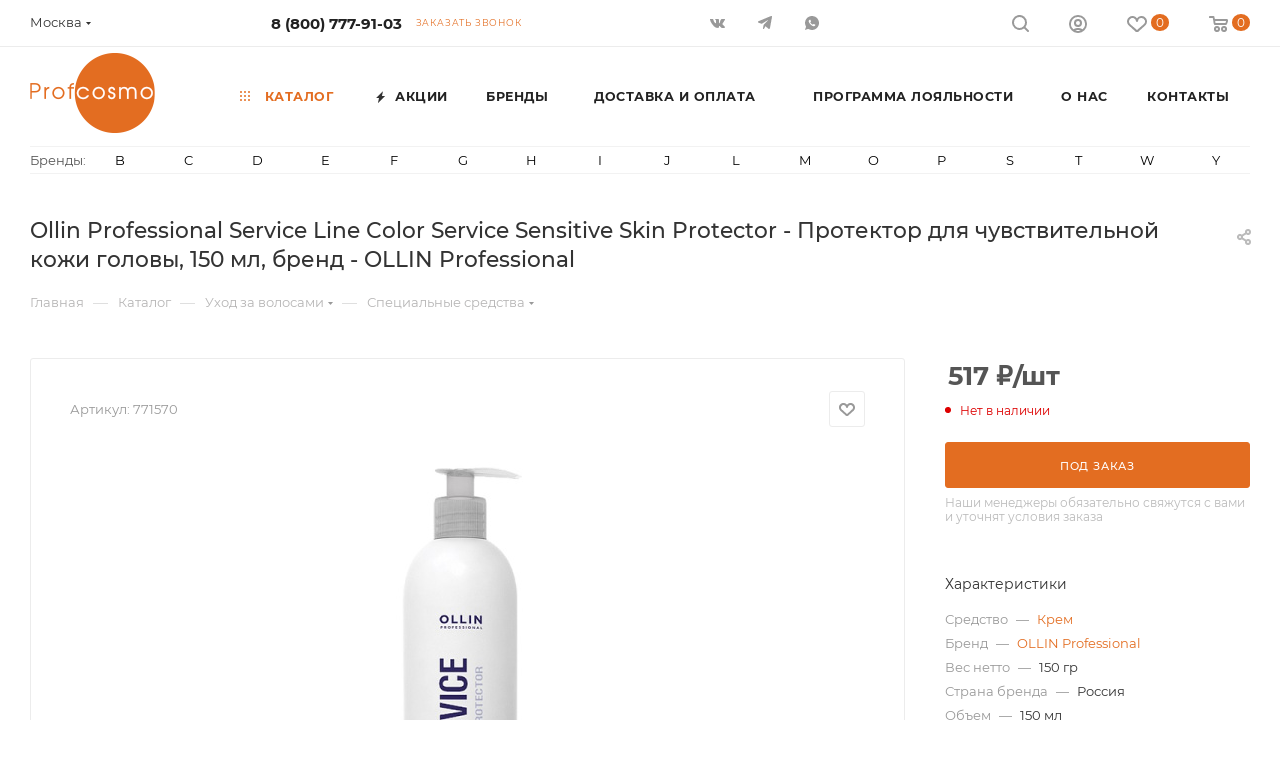

--- FILE ---
content_type: text/html; charset=UTF-8
request_url: https://shop.profcosmo.ru/bitrix/components/bitrix/sale.gift.product/ajax.php
body_size: 27
content:

<script>BX.ready(() => typeof initSwiperSlider === 'function' && initSwiperSlider())</script>
